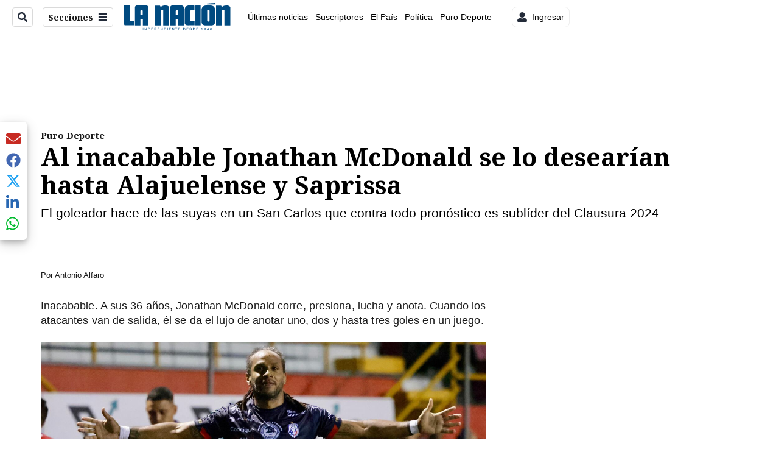

--- FILE ---
content_type: text/plain; charset=utf-8
request_url: https://clavis-gruponacion-prod.arc-perso.aws.arc.pub/clavis/training/site/la-nacion/documents/recommendations?limit=3
body_size: 15135
content:
{"type": "results", "version": "0.6.0", "content_elements": [{"canonical_url": "/viva/una-barrilera-sufrio-lo-que-ninguna-quiere-en-los/BQKAH7KAUFHHRC7KUVHORUV4FA/story/", "created_date": "2025-12-27T21:36:26.626Z", "display_date": "2025-12-28T00:09:09.101Z", "headlines": {"basic": "Una barrilera sufri\u00f3 lo que ninguna quiere en los Toros de Pedregal: vea lo que dej\u00f3 la tercera jornada taurina ", "meta_title": "", "mobile": "", "native": "", "print": "", "tablet": "", "web": ""}, "last_updated_date": "2025-12-28T01:28:16.485Z", "promo_items": {"basic": {"_id": "E4VYE5XYKVBLND3CPSJCI57VZA", "additional_properties": {"fullSizeResizeUrl": "/resizer/v2/E4VYE5XYKVBLND3CPSJCI57VZA.jpeg?auth=4e6ba7c26aee555da407f7cbe32aecec475221caab823aff835abe12e4b62791", "galleries": [], "ingestionMethod": "manual", "keywords": ["toros", "pedregal", "repretel", "barrilera"], "mime_type": "image/jpeg", "originalName": "barrilera.jpeg", "originalUrl": "https://cloudfront-us-east-1.images.arcpublishing.com/gruponacion/E4VYE5XYKVBLND3CPSJCI57VZA.jpeg", "proxyUrl": "/resizer/v2/E4VYE5XYKVBLND3CPSJCI57VZA.jpeg?auth=4e6ba7c26aee555da407f7cbe32aecec475221caab823aff835abe12e4b62791", "published": true, "resizeUrl": "/resizer/v2/E4VYE5XYKVBLND3CPSJCI57VZA.jpeg?auth=4e6ba7c26aee555da407f7cbe32aecec475221caab823aff835abe12e4b62791", "restricted": false, "thumbnailResizeUrl": "/resizer/v2/E4VYE5XYKVBLND3CPSJCI57VZA.jpeg?auth=4e6ba7c26aee555da407f7cbe32aecec475221caab823aff835abe12e4b62791&width=300", "version": 0, "template_id": 1215}, "address": {}, "alt_text": "Barrilera en Pedregal", "auth": {"1": "4e6ba7c26aee555da407f7cbe32aecec475221caab823aff835abe12e4b62791"}, "caption": "Barrilera en Pedregal", "created_date": "2025-12-28T00:20:33Z", "credits": {"affiliation": [{"name": "Alonso Tenorio", "type": "author"}], "by": [{"byline": "Alonso Tenorio", "name": "Alonso Tenorio", "type": "author"}]}, "height": 731, "image_type": "photograph", "last_updated_date": "2025-12-28T00:20:33Z", "licensable": false, "owner": {"id": "gruponacion", "sponsored": false}, "source": {"additional_properties": {"editor": "photo center"}, "edit_url": "https://gruponacion.arcpublishing.com/photo/E4VYE5XYKVBLND3CPSJCI57VZA", "system": "photo center"}, "subtitle": "Barrilera en Pedregal", "taxonomy": {"associated_tasks": []}, "type": "image", "url": "https://cloudfront-us-east-1.images.arcpublishing.com/gruponacion/E4VYE5XYKVBLND3CPSJCI57VZA.jpeg", "version": "0.10.9", "width": 1096, "syndication": {}, "creditIPTC": "Alonso Tenorio"}}, "publish_date": "2025-12-28T01:28:16.399Z", "taxonomy": {"primary_section": {"_id": "/viva"}}, "website": "la-nacion", "website_url": "/viva/una-barrilera-sufrio-lo-que-ninguna-quiere-en-los/BQKAH7KAUFHHRC7KUVHORUV4FA/story/", "websites": {"la-nacion": {"website_section": {"_id": "/viva", "_website": "la-nacion", "type": "section", "version": "0.6.0", "name": "Viva", "description": "Viva", "path": "/viva", "parent_id": "/", "parent": {"default": "/"}, "additional_properties": {"original": {"_id": "/viva", "site": {"site_title": "Viva", "site_url": "/viva/", "site_about": null, "site_tagline": null, "site_description": "Viva", "site_keywords": "Noticias de entretenimiento, Costa Rica, famosos, cine, moda, m\u00fasica, series, pel\u00edculas, far\u00e1ndula", "native_app_rendering": null}, "social": {"twitter": null, "rss": null, "facebook": null, "archives": null}, "_admin": {"default_content": null, "tracking_node": null, "alias_ids": ["/la-nacion/viva"], "commercial_node": null}, "story_list": {"story_list_content": {}}, "in_the_news": {"in_the_news_usefeature": null, "in_the_news_usesectionbar": "false", "in_the_news_usebasepage": "/in-the-news-forsections/"}, "navigation": {"display_in_top_strip": null, "nav_display": null, "nav_title": null}, "advertisement": {"network_code": "175346488", "unit_code": "nacion/nacion_entretenimiento", "ad_unit_section": "/175346488/nacion/nacion_entretenimiento"}, "_website": "la-nacion", "name": "Viva", "order": {"LN-Hamburguesa": 1007, "HamburgerMenu": 1008, "LNVideos": 1006, "LN_BusquedaAvanzada": 1008, "hamburger-menu": 1010, "default": 1035, "composer": 1007, "horizontal-menu": 1011, "search-menu": 1007, "menuComposer": 1019}, "parent": {"default": "/", "LNVideos": "/", "LN-Hamburguesa": "/", "EF-Hamburguesa": null, "LN_BusquedaAvanzada": "/", "LN_BusquedaAvanzada2": null, "hamburger-menu": "/", "footer-menu": null, "HamburgerMenu": "/", "composer": "/", "horizontal-menu": "/", "search-menu": "/", "menuComposer": "/"}, "ancestors": {"default": ["/"], "LNVideos": [], "LN-Hamburguesa": [], "EF-Hamburguesa": [], "LN_BusquedaAvanzada": ["/"], "LN_BusquedaAvanzada2": [], "hamburger-menu": ["/"], "footer-menu": [], "HamburgerMenu": ["/"], "composer": ["/"], "horizontal-menu": ["/"], "search-menu": ["/"], "menuComposer": ["/"]}, "inactive": false, "node_type": "section"}}, "_website_section_id": "la-nacion./viva"}, "website_url": "/viva/una-barrilera-sufrio-lo-que-ninguna-quiere-en-los/BQKAH7KAUFHHRC7KUVHORUV4FA/story/"}}, "_id": "BQKAH7KAUFHHRC7KUVHORUV4FA"}, {"canonical_url": "/viva/josue-quesada-opino-sobre-declaraciones-de-jorge/RK7234TAYBA25C2SPEANE4AYSA/story/", "created_date": "2025-12-27T22:33:17.906Z", "display_date": "2025-12-27T23:20:38.369Z", "headlines": {"basic": "Josu\u00e9 Quesada opin\u00f3 sobre declaraciones de Jorge Mart\u00ednez que sorprendieron y dieron de qu\u00e9 hablar", "meta_title": "", "mobile": "", "native": "", "print": "", "tablet": "", "web": ""}, "last_updated_date": "2025-12-27T23:34:38.742Z", "promo_items": {"basic": {"_id": "5PKWCTP4RFDGNORWJ5PSMBW6QE", "additional_properties": {"fullSizeResizeUrl": "/resizer/v2/5PKWCTP4RFDGNORWJ5PSMBW6QE.jpg?auth=196388d88b64dfde2a04672cd6fe336b32effec4bbe1ac1186bed67384f30933", "galleries": [], "ingestionMethod": "manual", "mime_type": "image/jpeg", "originalName": "Copia de Redacci\u00f3n Fotos de Listado y Tarjetas para Redes (4).jpg", "originalUrl": "https://cloudfront-us-east-1.images.arcpublishing.com/gruponacion/5PKWCTP4RFDGNORWJ5PSMBW6QE.jpg", "proxyUrl": "/resizer/v2/5PKWCTP4RFDGNORWJ5PSMBW6QE.jpg?auth=196388d88b64dfde2a04672cd6fe336b32effec4bbe1ac1186bed67384f30933", "published": true, "resizeUrl": "/resizer/v2/5PKWCTP4RFDGNORWJ5PSMBW6QE.jpg?auth=196388d88b64dfde2a04672cd6fe336b32effec4bbe1ac1186bed67384f30933", "restricted": false, "thumbnailResizeUrl": "/resizer/v2/5PKWCTP4RFDGNORWJ5PSMBW6QE.jpg?auth=196388d88b64dfde2a04672cd6fe336b32effec4bbe1ac1186bed67384f30933&width=300", "version": 0, "template_id": 1215}, "address": {}, "alt_text": "Josu\u00e9 Quesada y Jorge Mart\u00ednez", "auth": {"1": "196388d88b64dfde2a04672cd6fe336b32effec4bbe1ac1186bed67384f30933"}, "caption": "", "created_date": "2025-12-27T23:06:46Z", "credits": {"affiliation": [{"name": "Archivo", "type": "author"}], "by": [{"byline": "Archivo", "name": "Archivo", "type": "author"}]}, "height": 628, "image_type": "photograph", "last_updated_date": "2025-12-27T23:06:46Z", "licensable": false, "owner": {"id": "gruponacion", "sponsored": false}, "source": {"additional_properties": {"editor": "photo center"}, "edit_url": "https://gruponacion.arcpublishing.com/photo/5PKWCTP4RFDGNORWJ5PSMBW6QE", "system": "photo center"}, "subtitle": "Josu\u00e9 Quesada y Jorge Mart\u00ednez", "taxonomy": {"associated_tasks": []}, "type": "image", "url": "https://cloudfront-us-east-1.images.arcpublishing.com/gruponacion/5PKWCTP4RFDGNORWJ5PSMBW6QE.jpg", "version": "0.10.9", "width": 1200, "syndication": {}, "creditIPTC": "Archivo"}}, "publish_date": "2025-12-27T23:34:38.633Z", "taxonomy": {"primary_section": {"_id": "/viva"}}, "website": "la-nacion", "website_url": "/viva/josue-quesada-opino-sobre-declaraciones-de-jorge/RK7234TAYBA25C2SPEANE4AYSA/story/", "websites": {"la-nacion": {"website_section": {"_id": "/viva", "_website": "la-nacion", "type": "section", "version": "0.6.0", "name": "Viva", "description": "Viva", "path": "/viva", "parent_id": "/", "parent": {"default": "/"}, "additional_properties": {"original": {"_id": "/viva", "site": {"site_title": "Viva", "site_url": "/viva/", "site_about": null, "site_tagline": null, "site_description": "Viva", "site_keywords": "Noticias de entretenimiento, Costa Rica, famosos, cine, moda, m\u00fasica, series, pel\u00edculas, far\u00e1ndula", "native_app_rendering": null}, "social": {"twitter": null, "rss": null, "facebook": null, "archives": null}, "_admin": {"default_content": null, "tracking_node": null, "alias_ids": ["/la-nacion/viva"], "commercial_node": null}, "story_list": {"story_list_content": {}}, "in_the_news": {"in_the_news_usefeature": null, "in_the_news_usesectionbar": "false", "in_the_news_usebasepage": "/in-the-news-forsections/"}, "navigation": {"display_in_top_strip": null, "nav_display": null, "nav_title": null}, "advertisement": {"network_code": "175346488", "unit_code": "nacion/nacion_entretenimiento", "ad_unit_section": "/175346488/nacion/nacion_entretenimiento"}, "_website": "la-nacion", "name": "Viva", "order": {"LN-Hamburguesa": 1007, "HamburgerMenu": 1008, "LNVideos": 1006, "LN_BusquedaAvanzada": 1008, "hamburger-menu": 1010, "default": 1035, "composer": 1007, "horizontal-menu": 1011, "search-menu": 1007, "menuComposer": 1019}, "parent": {"default": "/", "LNVideos": "/", "LN-Hamburguesa": "/", "EF-Hamburguesa": null, "LN_BusquedaAvanzada": "/", "LN_BusquedaAvanzada2": null, "hamburger-menu": "/", "footer-menu": null, "HamburgerMenu": "/", "composer": "/", "horizontal-menu": "/", "search-menu": "/", "menuComposer": "/"}, "ancestors": {"default": ["/"], "LNVideos": [], "LN-Hamburguesa": [], "EF-Hamburguesa": [], "LN_BusquedaAvanzada": ["/"], "LN_BusquedaAvanzada2": [], "hamburger-menu": ["/"], "footer-menu": [], "HamburgerMenu": ["/"], "composer": ["/"], "horizontal-menu": ["/"], "search-menu": ["/"], "menuComposer": ["/"]}, "inactive": false, "node_type": "section"}}, "_website_section_id": "la-nacion./viva"}, "website_url": "/viva/josue-quesada-opino-sobre-declaraciones-de-jorge/RK7234TAYBA25C2SPEANE4AYSA/story/"}}, "_id": "RK7234TAYBA25C2SPEANE4AYSA"}, {"canonical_url": "/puro-deporte/alajuelense/exfigura-de-alajuelense-regresa-a-costa-rica/7JYE2UN4ERAQVCGX75RBHDV344/story/", "created_date": "2025-12-27T22:33:06.223Z", "display_date": "2025-12-28T00:10:34.997Z", "headlines": {"basic": "Exfigura de Alajuelense regresa a Costa Rica", "meta_title": "", "mobile": "", "native": "", "print": "", "tablet": "", "web": ""}, "last_updated_date": "2025-12-28T00:10:35.085Z", "promo_items": {"basic": {"_id": "6V3BHITHIBDPBCAOWLP7TMKIQM", "additional_properties": {"fullSizeResizeUrl": "/resizer/v2/6V3BHITHIBDPBCAOWLP7TMKIQM.jpeg?auth=1f7cce6e802b12fe398364237dfeecb846bb72446b2b18af07eea28752c3e701", "galleries": [], "ingestionMethod": "manual", "keywords": ["alajuelense", "alex l\u00f3pez"], "mime_type": "image/jpeg", "originalName": "1.jpeg", "originalUrl": "https://cloudfront-us-east-1.images.arcpublishing.com/gruponacion/6V3BHITHIBDPBCAOWLP7TMKIQM.jpeg", "proxyUrl": "/resizer/v2/6V3BHITHIBDPBCAOWLP7TMKIQM.jpeg?auth=1f7cce6e802b12fe398364237dfeecb846bb72446b2b18af07eea28752c3e701", "published": true, "resizeUrl": "/resizer/v2/6V3BHITHIBDPBCAOWLP7TMKIQM.jpeg?auth=1f7cce6e802b12fe398364237dfeecb846bb72446b2b18af07eea28752c3e701", "restricted": false, "thumbnailResizeUrl": "/resizer/v2/6V3BHITHIBDPBCAOWLP7TMKIQM.jpeg?auth=1f7cce6e802b12fe398364237dfeecb846bb72446b2b18af07eea28752c3e701&width=300", "version": 0, "template_id": 306}, "address": {}, "auth": {"1": "1f7cce6e802b12fe398364237dfeecb846bb72446b2b18af07eea28752c3e701"}, "caption": "Alex L\u00f3pez tiene cinco a\u00f1os de jugar con Liga Deportiva Alajuelense y actualmente es uno de los capitanes de los rojinegros.", "created_date": "2023-02-16T17:42:17Z", "credits": {"affiliation": [], "by": [{"byline": "Prensa Alajuelense", "name": "Prensa Alajuelense", "type": "author"}]}, "height": 1366, "image_type": "photograph", "last_updated_date": "2023-02-16T17:42:17Z", "licensable": false, "owner": {"id": "gruponacion", "sponsored": false}, "source": {"additional_properties": {"editor": "photo center"}, "edit_url": "https://gruponacion.arcpublishing.com/photo/6V3BHITHIBDPBCAOWLP7TMKIQM", "system": "photo center"}, "status": "", "subtitle": "Alex L\u00f3pez", "taxonomy": {"associated_tasks": []}, "type": "image", "url": "https://cloudfront-us-east-1.images.arcpublishing.com/gruponacion/6V3BHITHIBDPBCAOWLP7TMKIQM.jpeg", "version": "0.10.9", "width": 2048, "syndication": {"external_distribution": false, "search": false}}}, "publish_date": "2025-12-28T00:10:34.997Z", "taxonomy": {"primary_section": {"_id": "/puro-deporte/alajuelense"}}, "website": "la-nacion", "website_url": "/puro-deporte/alajuelense/exfigura-de-alajuelense-regresa-a-costa-rica/7JYE2UN4ERAQVCGX75RBHDV344/story/", "websites": {"la-nacion": {"website_section": {"_id": "/puro-deporte/alajuelense", "_website": "la-nacion", "type": "section", "version": "0.6.0", "name": "Alajuelense", "description": "Explore lo \u00faltimo sobre Liga Deportiva Alajuelense: noticias, an\u00e1lisis, estad\u00edsticas y toda la pasi\u00f3n rojinegra. Viva cada jugada y mant\u00e9ngase al d\u00eda con el equipo m\u00e1s emblem\u00e1tico del f\u00fatbol costarricense.", "path": "/puro-deporte/alajuelense", "parent_id": "/puro-deporte", "parent": {"default": "/puro-deporte"}, "additional_properties": {"original": {"_id": "/puro-deporte/alajuelense", "_website": "la-nacion", "name": "Alajuelense", "inactive": false, "ancestors": {"default": ["/puro-deporte"], "menuComposer": ["/puro-deporte", "/"], "hamburger-menu": ["/puro-deporte", "/"]}, "parent": {"default": "/puro-deporte", "menuComposer": "/puro-deporte", "hamburger-menu": "/puro-deporte"}, "_admin": {"alias_ids": ["/puro-deporte/alajuelense"], "commercial_node": null, "default_content": null, "tracking_node": null}, "advertisement": {"ad_unit_section": null, "network_code": "175346488", "unit_code": null}, "in_the_news": {"in_the_news_usebasepage": "/in-the-news-forsections/", "in_the_news_usefeature": null, "in_the_news_usesectionbar": "false"}, "navigation": {"display_in_top_strip": null, "nav_display": null, "nav_title": null}, "site": {"author_slug": null, "native_app_rendering": null, "site_about": "Alajuelense", "site_description": "Explore lo \u00faltimo sobre Liga Deportiva Alajuelense: noticias, an\u00e1lisis, estad\u00edsticas y toda la pasi\u00f3n rojinegra. Viva cada jugada y mant\u00e9ngase al d\u00eda con el equipo m\u00e1s emblem\u00e1tico del f\u00fatbol costarricense.", "site_keywords": "Liga Deportiva Alajuelense, noticias Liga, LD Alajuelense, f\u00fatbol costarricense, pasi\u00f3n rojinegra", "site_tagline": null, "site_title": "Todo sobre la Liga Deportiva Alajuelense", "site_url": "/puro-deporte/alajuelense"}, "social": {"archives": null, "facebook": null, "rss": null, "twitter": null}, "story_list": {"story_list_content": {}}, "node_type": "section", "order": {"menuComposer": 2003, "hamburger-menu": 2003}}}, "_website_section_id": "la-nacion./puro-deporte/alajuelense"}, "website_url": "/puro-deporte/alajuelense/exfigura-de-alajuelense-regresa-a-costa-rica/7JYE2UN4ERAQVCGX75RBHDV344/story/"}}, "_id": "7JYE2UN4ERAQVCGX75RBHDV344"}]}

--- FILE ---
content_type: application/javascript; charset=utf-8
request_url: https://fundingchoicesmessages.google.com/f/AGSKWxUOhynF4KBJsPs3-FD5iH63pyfVkf13QgEHE1QURlMz7JwtzGyROHrLv_GCKpMuDAiE9YsWDMaEUb4vCCbo3BpEkjBo1TK5JJEcc2Zxo66c2nuM2gMZQniOt8l5ITEqi7jLPrr5Xpq6WCZAxgZ0r0kbPbcSIRaDtAf0NNutySYyo29yZk3lvLoh2foN/_/secretmedia-sdk-/AIV-Ad-_fach_ad./first-ad_/yourad1.
body_size: -1292
content:
window['9999a3d0-8aee-4a1d-8afb-489ffa93577a'] = true;